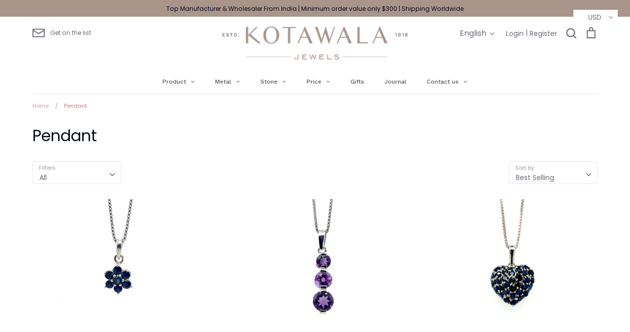

--- FILE ---
content_type: text/css
request_url: https://www.jewelkotawala.com/cdn/shop/t/15/assets/custom.css?v=104445586756357764431725962491
body_size: -648
content:
.load-more_wrap{text-align:center;margin-bottom:30px;margin-top:20px}button.btn.js-load-more>span+span{margin-left:6px}button.btn.js-load-more svg{width:16px;height:auto}button.btn.js-load-more{display:inline-flex;align-items:center;background:#080a1c;border:1px solid #080a1c;color:#fff}button.btn.js-load-more:hover{background:transparent;color:#080a1c}.load-more_wrap>a:hover{background:transparent;color:#080a1c}.load-more_wrap>a{text-decoration:none;font-size:14px;color:#fff;background:#080a1c;padding:12px 20px;border:1px solid #080a1c;border-radius:4px}
/*# sourceMappingURL=/cdn/shop/t/15/assets/custom.css.map?v=104445586756357764431725962491 */


--- FILE ---
content_type: text/javascript
request_url: https://www.jewelkotawala.com/cdn/shop/t/15/assets/globo.menu.data.js?v=25585595130283714891725962491
body_size: 1145
content:
window.GloboMenuConfig={theme:{theme_store_id:230,theme_version:null},replacement:{type:"auto",main_menu:"main-menu",mobile_menu:"main-menu"},settings:{general:{responsive:"768",transition:"fade",transition_speed:"300",transition_delay:"150",align:"center",trigger:"hover",search:!0,indicators:!0,menu_lineheight:"50",menu_padding:"20",dropdown_lineheight:"50",tab_lineheight:"50",linklist_lineheight:"30",desktop_sticky_header:!0,mobile_sticky_header:!0,border:!0,submenu_border:!0,mobile_trigger:"click_toggle",carousel_auto_play:!0,carousel_loop:!0,mobile_border:!0,lazy_load_enable:!1,login:!1,register:!1,account:!1,logout:!1,mobile_hide_linklist_submenu:!1},font:{menu_fontfamily_custom:!1,menu_fontfamily:"Work Sans",menu_fontfamily_2:"Lato",menu_fontsize:"12",menu_fontweight:"500",submenu_heading_fontfamily_custom:!1,submenu_heading_fontfamily:"Work Sans",submenu_heading_fontfamily_2:"Bitter",submenu_heading_fontsize:"14",submenu_heading_fontweight:"600",submenu_text_fontfamily_custom:!1,submenu_text_fontfamily:"Work Sans",submenu_text_fontfamily_2:"Arimo",submenu_text_fontsize:"13",submenu_text_fontweight:"400",submenu_description_fontfamily_custom:!1,submenu_description_fontfamily:"Work Sans",submenu_description_fontfamily_2:"Indie Flower",submenu_description_fontsize:"12",submenu_description_fontweight:"400",tab_fontfamily_custom:!1,tab_fontfamily:"Work Sans",tab_fontfamily_2:"Lato",tab_fontsize:"14",tab_fontweight:"500"},color:{menu_background:"rgba(255, 255, 255, 1)",menu_background_hover:"rgba(200, 200, 200, 1)",menu_border:"rgba(255, 255, 255, 1)",menu_text:"rgba(85, 85, 85, 1)",menu_text_hover:"rgba(255, 255, 255, 1)",submenu_background:"#ffffff",submenu_border:"#d1d1d1",submenu_heading:"#ae2828",submenu_text:"#313131",submenu_text_hover:"#000000",submenu_description:"#969696",submenu_description_hover:"#4d5bcd",tab_background_hover:"#d9d9d9",tab_heading_color:"#202020",tab_heading_active_color:"#000000"},language:{name:"Name",email:"Email",phone:"Phone Number",message:"Message",send:"Send",add_to_cart:"Add to cart",view:"View details",sale:"Sale",sold_out:"Sold out",search:"Search for..."}}},window.GloboMenuConfig.items=[{title:"Product",url:null,icon:null,image:null,description:null,level:0,submenu:{type:"dropdown",orientation:"vertical",alignment:"left",justifyContent:"left",items:[{title:"Bracelets",level:1,submenu:{type:"dropdown",orientation:"vertical",alignment:"left",justifyContent:"left",items:[]},url:"/collections/bracelet",targetBlank:!1},{title:"Earrings",level:1,submenu:{type:"dropdown",orientation:"vertical",alignment:"left",justifyContent:"left",items:[]},url:"/collections/earring",targetBlank:!1},{title:"Rings",url:"/collections/ring",icon:null,image:null,description:null,level:1,submenu:{type:"dropdown",orientation:"vertical",alignment:"left",justifyContent:"left",items:[]}},{title:"Pendants",url:"/collections/pendant",icon:null,image:null,description:null,level:1,submenu:{type:"dropdown",orientation:"vertical",alignment:"left",justifyContent:"left",items:[]}},{title:"Necklaces",url:"/collections/necklace",icon:null,image:null,description:null,level:1,submenu:{type:"dropdown",orientation:"vertical",alignment:"left",justifyContent:"left",items:[]}},{title:"Cufflinks",url:"/collections/cufflinks",icon:null,image:null,description:null,level:1,submenu:{type:"dropdown",orientation:"vertical",alignment:"left",justifyContent:"left",items:[]}},{title:"Brooches",url:"/collections/brooches",icon:null,image:null,description:null,level:1,submenu:{type:"dropdown",orientation:"vertical",alignment:"left",justifyContent:"left",items:[]}},{title:"Jewellery Sets",url:"/collections/set",icon:null,image:null,description:null,level:1,submenu:{type:"dropdown",orientation:"vertical",alignment:"left",justifyContent:"left",items:[]}}]},color:null},{title:"Metal",url:null,icon:null,image:null,description:null,level:0,submenu:{type:"dropdown",orientation:"vertical",alignment:"center",justifyContent:"left",items:[{title:"925 Silver",level:1,submenu:{type:"dropdown",orientation:"vertical",alignment:"left",justifyContent:"left",items:[]},url:"/collections/925-silver",targetBlank:!1},{title:"14K White Gold",url:"/collections/14k-white-gold",icon:null,image:null,description:null,level:1,submenu:{type:"dropdown",orientation:"vertical",alignment:"center",justifyContent:"left",items:[],maxWidth:200}},{title:"14K Yellow Gold",url:"/collections/14k-yellow-gold",icon:null,image:null,description:null,level:1,submenu:{type:"dropdown",orientation:"vertical",alignment:"center",justifyContent:"left",items:[],maxWidth:200}},{title:"18K White Gold",url:"/collections/18k-white-gold",icon:null,image:null,description:null,level:1,submenu:{type:"dropdown",orientation:"vertical",alignment:"center",justifyContent:"left",items:[],maxWidth:200}},{title:"18K Yellow Gold",url:"/collections/18k-yellow-gold",icon:null,image:null,description:null,level:1,submenu:{type:"dropdown",orientation:"vertical",alignment:"center",justifyContent:"left",items:[],maxWidth:200}}],maxWidth:200}},{title:"Stone",url:null,icon:null,image:null,description:null,level:0,submenu:{type:"dropdown",orientation:"vertical",alignment:"left",justifyContent:"left",items:[{title:"Amethyst",level:1,submenu:{type:"dropdown",orientation:"vertical",alignment:"left",justifyContent:"left",items:[]},url:"/collections/amethyst",targetBlank:!1},{title:"Aquamarine",level:1,submenu:{type:"dropdown",orientation:"vertical",alignment:"left",justifyContent:"left",items:[]},url:"/collections/aquamarine",targetBlank:!1},{title:"Blue Topaz",url:"/collections/blue-topaz",icon:null,image:null,description:null,level:1,submenu:{type:"dropdown",orientation:"vertical",alignment:"left",justifyContent:"left",items:[]}},{title:"Citrine",url:"/collections/citrine",icon:null,image:null,description:null},{title:"Emerald",url:"/collections/emerald",icon:null,image:null,description:null},{title:"Garnet",url:"/collections/garnet",icon:null,image:null,description:null},{title:"Moonstone",url:"/collections/moonstone",icon:null,image:null,description:null},{title:"Multi Sapphire",url:"/collections/multi-sapphire",icon:null,image:null,description:null},{title:"Multi Stone-Precious",url:"/collections/multi-stone-precious",icon:null,image:null,description:null},{title:"Multi Stone-Semi Precious",url:"/collections/multi-stone-semi-precious",icon:null,image:null,description:null},{title:"Peridot",url:"/collections/peridot",icon:null,image:null,description:null},{title:"Ruby",url:"/collections/ruby",icon:null,image:null,description:null},{title:"Sapphire",url:"/collections/sapphire",icon:null,image:null,description:null},{title:"Topaz",url:"/collections/topaz",icon:null,image:null,description:null},{title:"Tourmaline",url:"/collections/tourmaline",icon:null,image:null,description:null}]}},{title:"Price",url:null,icon:null,image:null,description:null,level:0,submenu:{type:"dropdown",orientation:"vertical",alignment:"left",justifyContent:"left",items:[{title:"Under $20",level:1,submenu:{type:"dropdown",orientation:"vertical",alignment:"left",justifyContent:"left",items:[]},url:"/collections/under-20",targetBlank:!1},{title:"$21 - $50",url:"/collections/21-51",icon:null,image:null,description:null,level:1,submenu:{type:"dropdown",orientation:"vertical",alignment:"left",justifyContent:"left",items:[]}},{title:"$51 - $100",url:"/collections/51-100",icon:null,image:null,description:null,level:1,submenu:{type:"dropdown",orientation:"vertical",alignment:"left",justifyContent:"left",items:[]}},{title:"$101 - $200",url:"/collections/101-200",icon:null,image:null,description:null,level:1,submenu:{type:"dropdown",orientation:"vertical",alignment:"left",justifyContent:"left",items:[]}},{title:"$201 - $500",url:"/collections/201-500",icon:null,image:null,description:null,level:1,submenu:{type:"dropdown",orientation:"vertical",alignment:"left",justifyContent:"left",items:[]}},{title:"$501 - $1000",url:"/collections/501-1000",icon:null,image:null,description:null,level:1,submenu:{type:"dropdown",orientation:"vertical",alignment:"left",justifyContent:"left",items:[]}},{title:"$1001 - $5000",url:"/collections/1000-5000",icon:null,image:null,description:null,level:1,submenu:{type:"dropdown",orientation:"vertical",alignment:"left",justifyContent:"left",items:[]}},{title:"$5000 Above",url:"/collections/21-50",icon:null,image:null,description:null,level:1,submenu:{type:"dropdown",orientation:"vertical",alignment:"left",justifyContent:"left",items:[]}}]}},{title:"Gifts",url:"/collections/all",icon:null,image:null,description:null,level:0},{title:"Journal",url:"/blogs/stories",icon:null,image:null,description:null,level:0},{title:"Contact us",url:"/pages/contact-us",level:0,submenu:{type:"mega",alignment:"full",items:[{type:"html",title:null,description:'<iframe src="https://www.google.com/maps/embed?pb=!1m18!1m12!1m3!1d3557.952767555345!2d75.82375071466008!3d26.904994066900098!2m3!1f0!2f0!3f0!3m2!1i1024!2i768!4f13.1!3m3!1m2!1s0x396db73e209cb0cd%3A0x7d059948a75bb1e1!2s740%2C%20Acharya%20Kriplani%20Marg%2C%20Anand%20Puri%2C%20Bees%20Dukan%2C%20Adarsh%20Nagar%2C%20Jaipur%2C%20Rajasthan%20302004!5e0!3m2!1sen!2sin!4v1593156187575!5m2!1sen!2sin" width="600" height="450" frameborder="0" style="border:0;" allowfullscreen="" aria-hidden="false" tabindex="0"></iframe>',width:3},{type:"contact",title:"Contact",width:6},{type:"html",title:"Address",description:"Kotawala Jewels - 740, Acharya Kriplani Marg, Adarsh Nagar, Jaipur , 302004",width:3}]}}],window.GloboMenuConfig.encode="8755eb3badacad87ba807c0ba9495607",window.GloboMenuConfig.products=window.GloboMenuConfig.products||{};
//# sourceMappingURL=/cdn/shop/t/15/assets/globo.menu.data.js.map?v=25585595130283714891725962491
